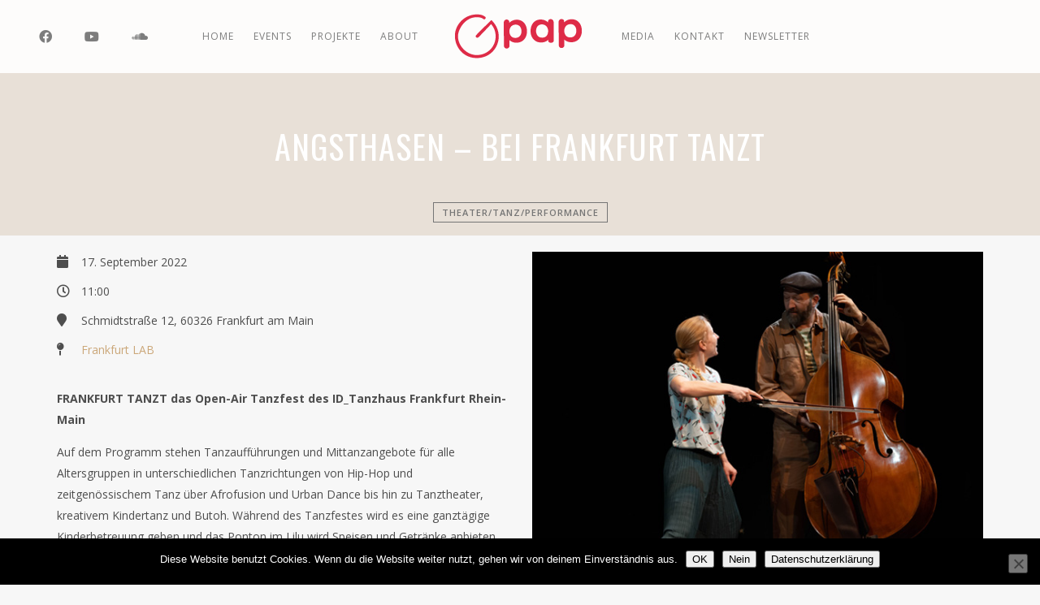

--- FILE ---
content_type: text/html; charset=UTF-8
request_url: https://gregorpraml.de/js_events/angsthasen-bei-frankfurt-tanzt/
body_size: 10975
content:
<!DOCTYPE html>
<html lang="de">
<head>
<meta charset="UTF-8" />
<meta name="viewport" content="width=device-width, initial-scale=1, maximum-scale=1">  
<meta property="og:image" content="https://gregorpraml.de/wp-content/uploads/2021/12/Angsthasen_1.jpg" />
<meta property="og:description" content="<p>FRANKFURT TANZT das Open-Air Tanzfest des ID_Tanzhaus Frankfurt Rhein-Main Auf dem Programm stehen Tanzaufführungen und Mittanzangebote für alle Altersgruppen in unterschiedlichen Tanzrichtungen von Hip-Hop und zeitgenössischem Tanz über Afrofusion und Urban Dance bis hin zu Tanztheater, kreativem Kindertanz und Butoh&#8230;.</p>
" />
<meta name='robots' content='index, follow, max-image-preview:large, max-snippet:-1, max-video-preview:-1' />
<style>img:is([sizes="auto" i], [sizes^="auto," i]) { contain-intrinsic-size: 3000px 1500px }</style>
<!-- This site is optimized with the Yoast SEO plugin v26.3 - https://yoast.com/wordpress/plugins/seo/ -->
<title>ANGSTHASEN - bei FRANKFURT TANZT - gregorpraml</title>
<link rel="canonical" href="https://gregorpraml.de/js_events/angsthasen-bei-frankfurt-tanzt/" />
<meta property="og:locale" content="de_DE" />
<meta property="og:type" content="article" />
<meta property="og:title" content="ANGSTHASEN - bei FRANKFURT TANZT - gregorpraml" />
<meta property="og:description" content="FRANKFURT TANZT das Open-Air Tanzfest des ID_Tanzhaus Frankfurt Rhein-Main Auf dem Programm stehen Tanzaufführungen und Mittanzangebote für alle Altersgruppen in unterschiedlichen Tanzrichtungen von Hip-Hop und zeitgenössischem Tanz über Afrofusion und Urban Dance bis hin zu Tanztheater, kreativem Kindertanz und Butoh...." />
<meta property="og:url" content="https://gregorpraml.de/js_events/angsthasen-bei-frankfurt-tanzt/" />
<meta property="og:site_name" content="gregorpraml" />
<meta property="article:modified_time" content="2022-09-15T12:20:11+00:00" />
<meta property="og:image" content="https://gregorpraml.de/wp-content/uploads/2021/12/Angsthasen_1.jpg" />
<meta property="og:image:width" content="600" />
<meta property="og:image:height" content="400" />
<meta property="og:image:type" content="image/jpeg" />
<meta name="twitter:card" content="summary_large_image" />
<meta name="twitter:label1" content="Geschätzte Lesezeit" />
<meta name="twitter:data1" content="2 Minuten" />
<script type="application/ld+json" class="yoast-schema-graph">{"@context":"https://schema.org","@graph":[{"@type":"WebPage","@id":"https://gregorpraml.de/js_events/angsthasen-bei-frankfurt-tanzt/","url":"https://gregorpraml.de/js_events/angsthasen-bei-frankfurt-tanzt/","name":"ANGSTHASEN - bei FRANKFURT TANZT - gregorpraml","isPartOf":{"@id":"https://gregorpraml.de/#website"},"primaryImageOfPage":{"@id":"https://gregorpraml.de/js_events/angsthasen-bei-frankfurt-tanzt/#primaryimage"},"image":{"@id":"https://gregorpraml.de/js_events/angsthasen-bei-frankfurt-tanzt/#primaryimage"},"thumbnailUrl":"https://gregorpraml.de/wp-content/uploads/2021/12/Angsthasen_1.jpg","datePublished":"2022-09-08T13:46:15+00:00","dateModified":"2022-09-15T12:20:11+00:00","breadcrumb":{"@id":"https://gregorpraml.de/js_events/angsthasen-bei-frankfurt-tanzt/#breadcrumb"},"inLanguage":"de","potentialAction":[{"@type":"ReadAction","target":["https://gregorpraml.de/js_events/angsthasen-bei-frankfurt-tanzt/"]}]},{"@type":"ImageObject","inLanguage":"de","@id":"https://gregorpraml.de/js_events/angsthasen-bei-frankfurt-tanzt/#primaryimage","url":"https://gregorpraml.de/wp-content/uploads/2021/12/Angsthasen_1.jpg","contentUrl":"https://gregorpraml.de/wp-content/uploads/2021/12/Angsthasen_1.jpg","width":600,"height":400},{"@type":"BreadcrumbList","@id":"https://gregorpraml.de/js_events/angsthasen-bei-frankfurt-tanzt/#breadcrumb","itemListElement":[{"@type":"ListItem","position":1,"name":"Startseite","item":"https://gregorpraml.de/"},{"@type":"ListItem","position":2,"name":"ANGSTHASEN &#8211; bei FRANKFURT TANZT"}]},{"@type":"WebSite","@id":"https://gregorpraml.de/#website","url":"https://gregorpraml.de/","name":"gregorpraml","description":"Kontrabassist, Komponist und Musikredakteur","potentialAction":[{"@type":"SearchAction","target":{"@type":"EntryPoint","urlTemplate":"https://gregorpraml.de/?s={search_term_string}"},"query-input":{"@type":"PropertyValueSpecification","valueRequired":true,"valueName":"search_term_string"}}],"inLanguage":"de"}]}</script>
<!-- / Yoast SEO plugin. -->
<link rel="alternate" type="application/rss+xml" title="gregorpraml &raquo; Feed" href="https://gregorpraml.de/feed/" />
<link rel="alternate" type="application/rss+xml" title="gregorpraml &raquo; Kommentar-Feed" href="https://gregorpraml.de/comments/feed/" />
<!-- <link rel='stylesheet' id='dashicons-css' href='https://gregorpraml.de/wp-includes/css/dashicons.min.css?ver=6.8.3' type='text/css' media='all' /> -->
<!-- <link rel='stylesheet' id='thickbox-css' href='https://gregorpraml.de/wp-includes/js/thickbox/thickbox.css?ver=6.8.3' type='text/css' media='all' /> -->
<!-- <link rel='stylesheet' id='wp-block-library-css' href='https://gregorpraml.de/wp-includes/css/dist/block-library/style.min.css?ver=6.8.3' type='text/css' media='all' /> -->
<link rel="stylesheet" type="text/css" href="//gregorpraml.de/wp-content/cache/wpfc-minified/kne65k5w/3xzi4.css" media="all"/>
<style id='classic-theme-styles-inline-css' type='text/css'>
/*! This file is auto-generated */
.wp-block-button__link{color:#fff;background-color:#32373c;border-radius:9999px;box-shadow:none;text-decoration:none;padding:calc(.667em + 2px) calc(1.333em + 2px);font-size:1.125em}.wp-block-file__button{background:#32373c;color:#fff;text-decoration:none}
</style>
<style id='global-styles-inline-css' type='text/css'>
:root{--wp--preset--aspect-ratio--square: 1;--wp--preset--aspect-ratio--4-3: 4/3;--wp--preset--aspect-ratio--3-4: 3/4;--wp--preset--aspect-ratio--3-2: 3/2;--wp--preset--aspect-ratio--2-3: 2/3;--wp--preset--aspect-ratio--16-9: 16/9;--wp--preset--aspect-ratio--9-16: 9/16;--wp--preset--color--black: #000000;--wp--preset--color--cyan-bluish-gray: #abb8c3;--wp--preset--color--white: #ffffff;--wp--preset--color--pale-pink: #f78da7;--wp--preset--color--vivid-red: #cf2e2e;--wp--preset--color--luminous-vivid-orange: #ff6900;--wp--preset--color--luminous-vivid-amber: #fcb900;--wp--preset--color--light-green-cyan: #7bdcb5;--wp--preset--color--vivid-green-cyan: #00d084;--wp--preset--color--pale-cyan-blue: #8ed1fc;--wp--preset--color--vivid-cyan-blue: #0693e3;--wp--preset--color--vivid-purple: #9b51e0;--wp--preset--gradient--vivid-cyan-blue-to-vivid-purple: linear-gradient(135deg,rgba(6,147,227,1) 0%,rgb(155,81,224) 100%);--wp--preset--gradient--light-green-cyan-to-vivid-green-cyan: linear-gradient(135deg,rgb(122,220,180) 0%,rgb(0,208,130) 100%);--wp--preset--gradient--luminous-vivid-amber-to-luminous-vivid-orange: linear-gradient(135deg,rgba(252,185,0,1) 0%,rgba(255,105,0,1) 100%);--wp--preset--gradient--luminous-vivid-orange-to-vivid-red: linear-gradient(135deg,rgba(255,105,0,1) 0%,rgb(207,46,46) 100%);--wp--preset--gradient--very-light-gray-to-cyan-bluish-gray: linear-gradient(135deg,rgb(238,238,238) 0%,rgb(169,184,195) 100%);--wp--preset--gradient--cool-to-warm-spectrum: linear-gradient(135deg,rgb(74,234,220) 0%,rgb(151,120,209) 20%,rgb(207,42,186) 40%,rgb(238,44,130) 60%,rgb(251,105,98) 80%,rgb(254,248,76) 100%);--wp--preset--gradient--blush-light-purple: linear-gradient(135deg,rgb(255,206,236) 0%,rgb(152,150,240) 100%);--wp--preset--gradient--blush-bordeaux: linear-gradient(135deg,rgb(254,205,165) 0%,rgb(254,45,45) 50%,rgb(107,0,62) 100%);--wp--preset--gradient--luminous-dusk: linear-gradient(135deg,rgb(255,203,112) 0%,rgb(199,81,192) 50%,rgb(65,88,208) 100%);--wp--preset--gradient--pale-ocean: linear-gradient(135deg,rgb(255,245,203) 0%,rgb(182,227,212) 50%,rgb(51,167,181) 100%);--wp--preset--gradient--electric-grass: linear-gradient(135deg,rgb(202,248,128) 0%,rgb(113,206,126) 100%);--wp--preset--gradient--midnight: linear-gradient(135deg,rgb(2,3,129) 0%,rgb(40,116,252) 100%);--wp--preset--font-size--small: 13px;--wp--preset--font-size--medium: 20px;--wp--preset--font-size--large: 36px;--wp--preset--font-size--x-large: 42px;--wp--preset--spacing--20: 0.44rem;--wp--preset--spacing--30: 0.67rem;--wp--preset--spacing--40: 1rem;--wp--preset--spacing--50: 1.5rem;--wp--preset--spacing--60: 2.25rem;--wp--preset--spacing--70: 3.38rem;--wp--preset--spacing--80: 5.06rem;--wp--preset--shadow--natural: 6px 6px 9px rgba(0, 0, 0, 0.2);--wp--preset--shadow--deep: 12px 12px 50px rgba(0, 0, 0, 0.4);--wp--preset--shadow--sharp: 6px 6px 0px rgba(0, 0, 0, 0.2);--wp--preset--shadow--outlined: 6px 6px 0px -3px rgba(255, 255, 255, 1), 6px 6px rgba(0, 0, 0, 1);--wp--preset--shadow--crisp: 6px 6px 0px rgba(0, 0, 0, 1);}:where(.is-layout-flex){gap: 0.5em;}:where(.is-layout-grid){gap: 0.5em;}body .is-layout-flex{display: flex;}.is-layout-flex{flex-wrap: wrap;align-items: center;}.is-layout-flex > :is(*, div){margin: 0;}body .is-layout-grid{display: grid;}.is-layout-grid > :is(*, div){margin: 0;}:where(.wp-block-columns.is-layout-flex){gap: 2em;}:where(.wp-block-columns.is-layout-grid){gap: 2em;}:where(.wp-block-post-template.is-layout-flex){gap: 1.25em;}:where(.wp-block-post-template.is-layout-grid){gap: 1.25em;}.has-black-color{color: var(--wp--preset--color--black) !important;}.has-cyan-bluish-gray-color{color: var(--wp--preset--color--cyan-bluish-gray) !important;}.has-white-color{color: var(--wp--preset--color--white) !important;}.has-pale-pink-color{color: var(--wp--preset--color--pale-pink) !important;}.has-vivid-red-color{color: var(--wp--preset--color--vivid-red) !important;}.has-luminous-vivid-orange-color{color: var(--wp--preset--color--luminous-vivid-orange) !important;}.has-luminous-vivid-amber-color{color: var(--wp--preset--color--luminous-vivid-amber) !important;}.has-light-green-cyan-color{color: var(--wp--preset--color--light-green-cyan) !important;}.has-vivid-green-cyan-color{color: var(--wp--preset--color--vivid-green-cyan) !important;}.has-pale-cyan-blue-color{color: var(--wp--preset--color--pale-cyan-blue) !important;}.has-vivid-cyan-blue-color{color: var(--wp--preset--color--vivid-cyan-blue) !important;}.has-vivid-purple-color{color: var(--wp--preset--color--vivid-purple) !important;}.has-black-background-color{background-color: var(--wp--preset--color--black) !important;}.has-cyan-bluish-gray-background-color{background-color: var(--wp--preset--color--cyan-bluish-gray) !important;}.has-white-background-color{background-color: var(--wp--preset--color--white) !important;}.has-pale-pink-background-color{background-color: var(--wp--preset--color--pale-pink) !important;}.has-vivid-red-background-color{background-color: var(--wp--preset--color--vivid-red) !important;}.has-luminous-vivid-orange-background-color{background-color: var(--wp--preset--color--luminous-vivid-orange) !important;}.has-luminous-vivid-amber-background-color{background-color: var(--wp--preset--color--luminous-vivid-amber) !important;}.has-light-green-cyan-background-color{background-color: var(--wp--preset--color--light-green-cyan) !important;}.has-vivid-green-cyan-background-color{background-color: var(--wp--preset--color--vivid-green-cyan) !important;}.has-pale-cyan-blue-background-color{background-color: var(--wp--preset--color--pale-cyan-blue) !important;}.has-vivid-cyan-blue-background-color{background-color: var(--wp--preset--color--vivid-cyan-blue) !important;}.has-vivid-purple-background-color{background-color: var(--wp--preset--color--vivid-purple) !important;}.has-black-border-color{border-color: var(--wp--preset--color--black) !important;}.has-cyan-bluish-gray-border-color{border-color: var(--wp--preset--color--cyan-bluish-gray) !important;}.has-white-border-color{border-color: var(--wp--preset--color--white) !important;}.has-pale-pink-border-color{border-color: var(--wp--preset--color--pale-pink) !important;}.has-vivid-red-border-color{border-color: var(--wp--preset--color--vivid-red) !important;}.has-luminous-vivid-orange-border-color{border-color: var(--wp--preset--color--luminous-vivid-orange) !important;}.has-luminous-vivid-amber-border-color{border-color: var(--wp--preset--color--luminous-vivid-amber) !important;}.has-light-green-cyan-border-color{border-color: var(--wp--preset--color--light-green-cyan) !important;}.has-vivid-green-cyan-border-color{border-color: var(--wp--preset--color--vivid-green-cyan) !important;}.has-pale-cyan-blue-border-color{border-color: var(--wp--preset--color--pale-cyan-blue) !important;}.has-vivid-cyan-blue-border-color{border-color: var(--wp--preset--color--vivid-cyan-blue) !important;}.has-vivid-purple-border-color{border-color: var(--wp--preset--color--vivid-purple) !important;}.has-vivid-cyan-blue-to-vivid-purple-gradient-background{background: var(--wp--preset--gradient--vivid-cyan-blue-to-vivid-purple) !important;}.has-light-green-cyan-to-vivid-green-cyan-gradient-background{background: var(--wp--preset--gradient--light-green-cyan-to-vivid-green-cyan) !important;}.has-luminous-vivid-amber-to-luminous-vivid-orange-gradient-background{background: var(--wp--preset--gradient--luminous-vivid-amber-to-luminous-vivid-orange) !important;}.has-luminous-vivid-orange-to-vivid-red-gradient-background{background: var(--wp--preset--gradient--luminous-vivid-orange-to-vivid-red) !important;}.has-very-light-gray-to-cyan-bluish-gray-gradient-background{background: var(--wp--preset--gradient--very-light-gray-to-cyan-bluish-gray) !important;}.has-cool-to-warm-spectrum-gradient-background{background: var(--wp--preset--gradient--cool-to-warm-spectrum) !important;}.has-blush-light-purple-gradient-background{background: var(--wp--preset--gradient--blush-light-purple) !important;}.has-blush-bordeaux-gradient-background{background: var(--wp--preset--gradient--blush-bordeaux) !important;}.has-luminous-dusk-gradient-background{background: var(--wp--preset--gradient--luminous-dusk) !important;}.has-pale-ocean-gradient-background{background: var(--wp--preset--gradient--pale-ocean) !important;}.has-electric-grass-gradient-background{background: var(--wp--preset--gradient--electric-grass) !important;}.has-midnight-gradient-background{background: var(--wp--preset--gradient--midnight) !important;}.has-small-font-size{font-size: var(--wp--preset--font-size--small) !important;}.has-medium-font-size{font-size: var(--wp--preset--font-size--medium) !important;}.has-large-font-size{font-size: var(--wp--preset--font-size--large) !important;}.has-x-large-font-size{font-size: var(--wp--preset--font-size--x-large) !important;}
:where(.wp-block-post-template.is-layout-flex){gap: 1.25em;}:where(.wp-block-post-template.is-layout-grid){gap: 1.25em;}
:where(.wp-block-columns.is-layout-flex){gap: 2em;}:where(.wp-block-columns.is-layout-grid){gap: 2em;}
:root :where(.wp-block-pullquote){font-size: 1.5em;line-height: 1.6;}
</style>
<!-- <link rel='stylesheet' id='cookie-notice-front-css' href='https://gregorpraml.de/wp-content/plugins/cookie-notice/css/front.min.css?ver=2.5.8' type='text/css' media='all' /> -->
<!-- <link rel='stylesheet' id='image-hover-effects-css-css' href='https://gregorpraml.de/wp-content/plugins/mega-addons-for-visual-composer/css/ihover.css?ver=6.8.3' type='text/css' media='all' /> -->
<!-- <link rel='stylesheet' id='style-css-css' href='https://gregorpraml.de/wp-content/plugins/mega-addons-for-visual-composer/css/style.css?ver=6.8.3' type='text/css' media='all' /> -->
<!-- <link rel='stylesheet' id='font-awesome-latest-css' href='https://gregorpraml.de/wp-content/plugins/mega-addons-for-visual-composer/css/font-awesome/css/all.css?ver=6.8.3' type='text/css' media='all' /> -->
<!-- <link rel='stylesheet' id='style-css' href='https://gregorpraml.de/wp-content/themes/lucille/style.css?ver=2.1.4' type='text/css' media='all' /> -->
<!-- <link rel='stylesheet' id='default_fonts-css' href='https://gregorpraml.de/wp-content/themes/lucille/core/css/fonts/default_fonts.css?ver=6.8.3' type='text/css' media='all' /> -->
<!-- <link rel='stylesheet' id='jamsession-opensans-oswald-css' href='https://gregorpraml.de/wp-content/uploads/fonts/3e73ce60d62023a5731f73406c8394e6/font.css?v=1704483510' type='text/css' media='all' /> -->
<!-- <link rel='stylesheet' id='color_scheme_css-css' href='https://gregorpraml.de/wp-content/themes/lucille/core/css/black_on_white.css?ver=6.8.3' type='text/css' media='all' /> -->
<!-- <link rel='stylesheet' id='lightbox-css' href='https://gregorpraml.de/wp-content/themes/lucille/assets/lightbox2/css/lightbox.css?ver=6.8.3' type='text/css' media='all' /> -->
<!-- <link rel='stylesheet' id='font_awesome-css' href='https://gregorpraml.de/wp-content/themes/lucille/assets/font-awesome-5.15.1/css/font-awesome.min.css?ver=6.8.3' type='text/css' media='all' /> -->
<!-- <link rel='stylesheet' id='linearicons-css' href='https://gregorpraml.de/wp-content/themes/lucille/assets/linearicons/style.css?ver=6.8.3' type='text/css' media='all' /> -->
<!-- <link rel='stylesheet' id='justified-gallery-css' href='https://gregorpraml.de/wp-content/themes/lucille/assets/justifiedGallery/css/justifiedGallery.min.css?ver=6.8.3' type='text/css' media='all' /> -->
<!-- <link rel='stylesheet' id='unslider-css' href='https://gregorpraml.de/wp-content/themes/lucille/assets/unslider/unslider.css?ver=6.8.3' type='text/css' media='all' /> -->
<link rel="stylesheet" type="text/css" href="//gregorpraml.de/wp-content/cache/wpfc-minified/11th4xcy/2f4gx.css" media="all"/>
<script src='//gregorpraml.de/wp-content/cache/wpfc-minified/2dgx19g5/2f4gu.js' type="text/javascript"></script>
<!-- <script type="text/javascript" src="https://gregorpraml.de/wp-includes/js/jquery/jquery.min.js?ver=3.7.1" id="jquery-core-js"></script> -->
<!-- <script type="text/javascript" src="https://gregorpraml.de/wp-includes/js/jquery/jquery-migrate.min.js?ver=3.4.1" id="jquery-migrate-js"></script> -->
<script type="text/javascript" id="cookie-notice-front-js-before">
/* <![CDATA[ */
var cnArgs = {"ajaxUrl":"https:\/\/gregorpraml.de\/wp-admin\/admin-ajax.php","nonce":"2f53f1bc85","hideEffect":"fade","position":"bottom","onScroll":false,"onScrollOffset":100,"onClick":false,"cookieName":"cookie_notice_accepted","cookieTime":2592000,"cookieTimeRejected":2592000,"globalCookie":false,"redirection":false,"cache":false,"revokeCookies":false,"revokeCookiesOpt":"automatic"};
/* ]]> */
</script>
<script src='//gregorpraml.de/wp-content/cache/wpfc-minified/fh4geua4/2f4gu.js' type="text/javascript"></script>
<!-- <script type="text/javascript" src="https://gregorpraml.de/wp-content/plugins/cookie-notice/js/front.min.js?ver=2.5.8" id="cookie-notice-front-js"></script> -->
<!-- <script type="text/javascript" src="https://gregorpraml.de/wp-content/plugins/revslider/public/assets/js/rbtools.min.js?ver=6.6.5" async id="tp-tools-js"></script> -->
<!-- <script type="text/javascript" src="https://gregorpraml.de/wp-content/plugins/revslider/public/assets/js/rs6.min.js?ver=6.6.5" async id="revmin-js"></script> -->
<link rel="https://api.w.org/" href="https://gregorpraml.de/wp-json/" /><link rel="EditURI" type="application/rsd+xml" title="RSD" href="https://gregorpraml.de/xmlrpc.php?rsd" />
<meta name="generator" content="WordPress 6.8.3" />
<link rel='shortlink' href='https://gregorpraml.de/?p=3143' />
<link rel="alternate" title="oEmbed (JSON)" type="application/json+oembed" href="https://gregorpraml.de/wp-json/oembed/1.0/embed?url=https%3A%2F%2Fgregorpraml.de%2Fjs_events%2Fangsthasen-bei-frankfurt-tanzt%2F" />
<link rel="alternate" title="oEmbed (XML)" type="text/xml+oembed" href="https://gregorpraml.de/wp-json/oembed/1.0/embed?url=https%3A%2F%2Fgregorpraml.de%2Fjs_events%2Fangsthasen-bei-frankfurt-tanzt%2F&#038;format=xml" />
<!--Customizer CSS-->
<style type="text/css">
a:hover, .vibrant_hover:hover, .vibrant_hover a:hover, .lc_vibrant_color, .vibrant_color, .black_on_white .lc_vibrant_color,  #recentcomments a:hover, .tagcloud a:hover, .widget_meta a:hover, .widget_pages a:hover, .widget_categories a:hover, .widget_recent_entries a:hover, .widget_archive a:hover, .lc_copy_area a:hover, .lc_swp_content a:hover, .lc_sharing_icons a:hover, .lc_post_meta a:hover, .post_item:hover > .post_item_details a h2, .lc_blog_masonry_brick.has_thumbnail .lc_post_meta a:hover, .post_item.no_thumbnail .lc_post_meta a:hover, .post_item:hover > a h2, .lucille_cf_error, .woocommerce ul.products li.product .price, .woocommerce div.product p.price, .woocommerce div.product span.price, .woocommerce-message:before, .woocommerce a.remove, .woocommerce-info:before, .woocommerce form .form-row .required, .woocommerce form .form-row.woocommerce-invalid label, a.about_paypal, .single_video_item:hover h3, .goto_next_section, .swp_single_artist:hover .artist_name, .single_artist_item .artist_title:hover, .woocommerce-MyAccount-navigation-link.is-active a  { color: #bfb7a4; }.lc_swp_vibrant_bgc, .cart-contents-count, #recentcomments li:before, .lc_button:hover, .woocommerce a.button:hover,  #commentform input#submit:hover,.single_track .mejs-controls .mejs-time-rail .mejs-time-current, .lc_blog_masonry_brick:hover > .post_item_details .lc_button, .woocommerce span.onsale, .woocommerce ul.products li.product:hover > a.button, .woocommerce #respond input#submit:hover, .woocommerce input.button:hover, input.button:hover, .woocommerce a.button.alt:hover, .woocommerce a.remove:hover, .woocommerce input.button.alt, .woocommerce input.button.alt:hover, .unslider-nav ol li.unslider-active, input[type="submit"]:hover, .woocommerce button.button.alt, .woocommerce button.button, .swp_events_subscribe a:hover { background-color: #bfb7a4; }.lc_button:hover, input[type="submit"]:hover, .woocommerce a.button:hover, .lc_blog_masonry_brick:hover > .post_item_details .lc_button, .woocommerce ul.products li.product:hover > a.button, .woocommerce button.button.alt:hover, .woocommerce #respond input#submit:hover, input.button:hover, .woocommerce input.button:hover,  .woocommerce .shop_table_responsive input.button, .white_on_black .woocommerce a.button.alt:hover, .woocommerce-info, .woocommerce form .form-row.woocommerce-invalid input.input-text, .unslider-nav ol li.unslider-active, input.lucille_cf_input:focus, textarea.lucille_cf_input:focus, .woocommerce button.button.alt, .woocommerce button.button, .woocommerce form .form-row input.input-text:focus, .woocommerce form .form-row textarea:focus, .wpcf7-form-control-wrap input:focus, .wpcf7-form-control-wrap textarea:focus, .swp_events_subscribe a, .woocommerce form.login input.woocommerce-Input--text:focus { border-color: #bfb7a4 !important; } #lc_page_header { background-color: rgba(255,255,255,0.9); } header.sticky_enabled .header_inner{ background-color: #f7f7f7; } .header_inner.lc_mobile_menu, .mobile_navigation_container { background-color: #ffffff; }.mobile_navigation ul li { border-bottom-color: rgba(51, 51, 51, 1);}  li.menu-item a, #logo a, .classic_header_icon, .classic_header_icon a,  .classic_header_icon:hover, .classic_header_icon a:hover{ color: #000000; } li.menu-item a:hover { color: #f5034a; }ul.sub-menu li.menu-item a  { color: #0c0c0c; }.creative_menu ul.sub-menu li.menu-item-has-children::before { border-left-color: #0c0c0c; } ul.sub-menu li.menu-item a:hover { color: #f5034a; }.creative_menu ul.sub-menu li.menu-item-has-children:hover::before { border-left-color: #f5034a; }li.current-menu-item a, li.current-menu-parent a, li.current-menu-ancestor a{ color: #f5034a; } ul.sub-menu li { background-color: #ffffff; }.nav_creative_container { background-color: rgba(255,255,255,0.9); }.creative_header_icon, .creative_header_icon a, .creative_header_icon a.cart-contents:hover { color: #0c0c0c; }.creative_header_icon.lc_social_icon:hover, .creative_header_icon.lc_social_icon a:hover { color: #bfb7a4; }.hmb_line { background-color: #0c0c0c; }.post_item.lc_blog_masonry_brick.no_thumbnail, .gallery_brick_overlay { background-color: #8e8e8e; }
</style>
<meta name="generator" content="Powered by WPBakery Page Builder - drag and drop page builder for WordPress."/>
<style type="text/css">  
body, .woocommerce .woocommerce-ordering select option, table.variations select { background-color: #f7f7f7; }  
</style>  
<meta name="generator" content="Powered by Slider Revolution 6.6.5 - responsive, Mobile-Friendly Slider Plugin for WordPress with comfortable drag and drop interface." />
<script>function setREVStartSize(e){
//window.requestAnimationFrame(function() {
window.RSIW = window.RSIW===undefined ? window.innerWidth : window.RSIW;
window.RSIH = window.RSIH===undefined ? window.innerHeight : window.RSIH;
try {
var pw = document.getElementById(e.c).parentNode.offsetWidth,
newh;
pw = pw===0 || isNaN(pw) || (e.l=="fullwidth" || e.layout=="fullwidth") ? window.RSIW : pw;
e.tabw = e.tabw===undefined ? 0 : parseInt(e.tabw);
e.thumbw = e.thumbw===undefined ? 0 : parseInt(e.thumbw);
e.tabh = e.tabh===undefined ? 0 : parseInt(e.tabh);
e.thumbh = e.thumbh===undefined ? 0 : parseInt(e.thumbh);
e.tabhide = e.tabhide===undefined ? 0 : parseInt(e.tabhide);
e.thumbhide = e.thumbhide===undefined ? 0 : parseInt(e.thumbhide);
e.mh = e.mh===undefined || e.mh=="" || e.mh==="auto" ? 0 : parseInt(e.mh,0);
if(e.layout==="fullscreen" || e.l==="fullscreen")
newh = Math.max(e.mh,window.RSIH);
else{
e.gw = Array.isArray(e.gw) ? e.gw : [e.gw];
for (var i in e.rl) if (e.gw[i]===undefined || e.gw[i]===0) e.gw[i] = e.gw[i-1];
e.gh = e.el===undefined || e.el==="" || (Array.isArray(e.el) && e.el.length==0)? e.gh : e.el;
e.gh = Array.isArray(e.gh) ? e.gh : [e.gh];
for (var i in e.rl) if (e.gh[i]===undefined || e.gh[i]===0) e.gh[i] = e.gh[i-1];
var nl = new Array(e.rl.length),
ix = 0,
sl;
e.tabw = e.tabhide>=pw ? 0 : e.tabw;
e.thumbw = e.thumbhide>=pw ? 0 : e.thumbw;
e.tabh = e.tabhide>=pw ? 0 : e.tabh;
e.thumbh = e.thumbhide>=pw ? 0 : e.thumbh;
for (var i in e.rl) nl[i] = e.rl[i]<window.RSIW ? 0 : e.rl[i];
sl = nl[0];
for (var i in nl) if (sl>nl[i] && nl[i]>0) { sl = nl[i]; ix=i;}
var m = pw>(e.gw[ix]+e.tabw+e.thumbw) ? 1 : (pw-(e.tabw+e.thumbw)) / (e.gw[ix]);
newh =  (e.gh[ix] * m) + (e.tabh + e.thumbh);
}
var el = document.getElementById(e.c);
if (el!==null && el) el.style.height = newh+"px";
el = document.getElementById(e.c+"_wrapper");
if (el!==null && el) {
el.style.height = newh+"px";
el.style.display = "block";
}
} catch(e){
console.log("Failure at Presize of Slider:" + e)
}
//});
};</script>
<style type="text/css" id="wp-custom-css">
.vc_column_container > .vc_column-inner {
box-sizing: border-box;
padding-left: 15px;
padding-right: 15px;
width: 100%;
background-color: #ffffff;
}
.vc_column_container > .vc_column-inner {
box-sizing: border-box;
padding-left: 15px;
padding-right: 15px;
width: 100%;
background-color: #f7f7f7;
}
li.menu-item a:hover {
color: #f5034a;
}
li.menu-item a, #logo a, .classic_header_icon, .classic_header_icon a, .classic_header_icon:hover, .classic_header_icon a:hover {
color: #7d7d7d;
}
a, p a {
cursor: pointer;
color: #cba779;
}
a:hover, .vibrant_hover:hover, .vibrant_hover a:hover, .lc_vibrant_color, .black_on_white .lc_vibrant_color, #recentcomments a:hover, .tagcloud a:hover, .widget_meta a:hover, .widget_pages a:hover, .widget_categories a:hover, .widget_recent_entries a:hover, .widget_archive a:hover, .lc_copy_area a:hover, .lc_swp_content a:hover, .lc_sharing_icons a:hover, .lc_post_meta a:hover, .post_item:hover > .post_item_details a h2, .lc_blog_masonry_brick.has_thumbnail .lc_post_meta a:hover, .post_item.no_thumbnail .lc_post_meta a:hover, .post_item:hover > a h2, .lucille_cf_error, .woocommerce ul.products li.product .price, .woocommerce div.product p.price, .woocommerce div.product span.price, .woocommerce-message::before, .woocommerce a.remove, .woocommerce-info::before, .woocommerce form .form-row .required, .woocommerce form .form-row.woocommerce-invalid label, a.about_paypal, .single_video_item:hover h3, .goto_next_section, .swp_single_artist:hover .artist_name, .single_artist_item .artist_title:hover, .woocommerce-MyAccount-navigation-link.is-active a {
color: #000000;
}
.heading_area_title.title_transparent_color.no_subtitle h1, .heading_area_title.no_subtitle h1 {
font-size: 40px;
line-height: 60px;
text-transform: uppercase;
letter-spacing: 1px;
font-weight: 400;
color: #fff;
}
#heading_area {
position: relative;
margin: 0;
padding: 0;
overflow: hidden;
background-color: #e8e0d7;
}
.heading_content_container.no_subtitle {
padding-top: 0px;
padding-bottom: 0px;
}
#respond h3 {
text-transform: uppercase;
font-weight: 300;
font-size: 18px;
display: none;
}
.comment-form-comment {
width: 100%;
display: none;
clear: both;
}
#commentform textarea, input#author, input#email, input#url {
background-color: transparent;
border-color: #2b2b2b;
padding: 10px;
border-style: solid;
max-width: 100%;
display: none;
}
input[type="submit"] {
cursor: pointer;
text-transform: none;
letter-spacing: 1px;
font-size: 14px;
background: #000;
color: #fff;
}
h4.section_subtitle {
margin: 0 auto;
font-size: 20px;
line-height: 24px;
letter-spacing: 8px;
text-indent: 8px;
padding: 5px 0;
}
.lc_button, .elementor-button.lc_button, .woocommerce a.button, .woocommerce button.button.alt, .woocommerce #respond input#submit, input.button, .woocommerce input.button, .woocommerce a.button.alt, .woocommerce input.button.alt, .woocommerce button.button, .woocommerce button.button:disabled, .woocommerce button.button:disabled[disabled] {
font-size: 13px;
text-transform: uppercase;
line-height: 34px;
letter-spacing: 1px;
cursor: pointer;
font-weight: 400;
}
.heading_content_container.no_subtitle.has_cpt_tax {
padding-top: 150px;
padding-bottom: 80px;
}
.vc_row, .single_event_list a, .single_event_list a:hover, .vc_row .single_event_list a, .woocommerce ul.products li.product .price del, .woocommerce div.product p.price del, .woocommerce div.product span.price del, .woocommerce-ordering select, .woocommerce .woocommerce-ordering select option, table.variations select, h4.section_subtitle, .woocommerce div.product .woocommerce-tabs ul.tabs li.active a {
color: #7a9095;
}
h2.section_title {
font-size: 30px;
line-height: 40px;
font-weight: 700;
letter-spacing: 4px;
}
.lc_event_entry .lc_button {
margin-right: 2px;
border-color: #e3ddcf;
}		</style>
<noscript><style> .wpb_animate_when_almost_visible { opacity: 1; }</style></noscript>
</head>
<body  class="wp-singular js_events-template-default single single-js_events postid-3143 custom-background wp-theme-lucille cookies-not-set wpb-js-composer js-comp-ver-6.10.0 vc_responsive">
<div id="lc_swp_wrapper">
<header id="lc_page_header" class="lc_sticky_menu" data-menubg="" data-menucol="">
<div class="header_inner centered_menu lc_wide_menu lc_swp_full">
<div class="centered_content">
<div class="classic_header_icons social_icons centered_menu">
<div class="classic_header_icon lc_social_icon centered_menu">
<a href="https://www.facebook.com/gregor.praml" target="_blank">
<i class="fab fa-facebook"></i>
</a>
</div>
<div class="classic_header_icon lc_social_icon centered_menu">
<a href="https://www.youtube.com/channel/UCgZf0kmVhWO1ueS5GXVuBsw" target="_blank">
<i class="fab fa-youtube"></i>
</a>
</div>
<div class="classic_header_icon lc_social_icon centered_menu">
<a href="https://soundcloud.com/gregorpraml" target="_blank">
<i class="fab fa-soundcloud"></i>
</a>
</div>
</div>
<div id="logo" class="centered_menu">
<a href="https://gregorpraml.de" class="global_logo">
<img src="https://gregorpraml.de/wp-content/uploads/2018/11/logo_desktop.png" alt="gregorpraml">
</a>
</div>
<nav class="centered_menu classic_menu"><ul id="menu-main-menu" class="menu"><li id="menu-item-3186" class="menu-item menu-item-type-post_type menu-item-object-page menu-item-home menu-item-3186"><a href="https://gregorpraml.de/">Home</a></li>
<li id="menu-item-2307" class="menu-item menu-item-type-post_type menu-item-object-page menu-item-2307"><a href="https://gregorpraml.de/all-events/">EVENTS</a></li>
<li id="menu-item-2297" class="menu-item menu-item-type-custom menu-item-object-custom menu-item-has-children menu-item-2297"><a href="#">PROJEKTE</a>
<ul class="sub-menu">
<li id="menu-item-2371" class="menu-item menu-item-type-post_type menu-item-object-page menu-item-2371"><a href="https://gregorpraml.de/the-lokal-listener-gregor-praml-trifft/">The LOKAL Listener – Gregor Praml trifft</a></li>
<li id="menu-item-2923" class="menu-item menu-item-type-post_type menu-item-object-page menu-item-2923"><a href="https://gregorpraml.de/konzertlesung-in-auschwitz-gab-es-keine-voegel/">KonzertLesung: „In Auschwitz gab es keine Vögel“</a></li>
<li id="menu-item-2370" class="menu-item menu-item-type-post_type menu-item-object-page menu-item-2370"><a href="https://gregorpraml.de/theaterproduktionen/">Theaterproduktionen</a></li>
<li id="menu-item-2369" class="menu-item menu-item-type-post_type menu-item-object-page menu-item-2369"><a href="https://gregorpraml.de/bass-en-solo/">Bass en Solo – Seasonal Prologues</a></li>
<li id="menu-item-2729" class="menu-item menu-item-type-post_type menu-item-object-page menu-item-2729"><a href="https://gregorpraml.de/diskographie/">Diskographie</a></li>
</ul>
</li>
<li id="menu-item-2381" class="menu-item menu-item-type-post_type menu-item-object-page menu-item-2381"><a href="https://gregorpraml.de/about/">ABOUT</a></li>
<li id="menu-item-2636" class="menu-item menu-item-type-custom menu-item-object-custom menu-item-has-children menu-item-2636"><a href="#">MEDIA</a>
<ul class="sub-menu">
<li id="menu-item-2686" class="menu-item menu-item-type-post_type menu-item-object-page menu-item-2686"><a href="https://gregorpraml.de/videos/">Videos</a></li>
<li id="menu-item-2708" class="menu-item menu-item-type-post_type menu-item-object-page menu-item-2708"><a href="https://gregorpraml.de/audio/">Audio</a></li>
<li id="menu-item-2311" class="menu-item menu-item-type-post_type menu-item-object-page menu-item-2311"><a href="https://gregorpraml.de/gallery/">Fotos</a></li>
<li id="menu-item-2380" class="menu-item menu-item-type-post_type menu-item-object-page menu-item-2380"><a href="https://gregorpraml.de/presse/">Presse</a></li>
</ul>
</li>
<li id="menu-item-2661" class="menu-item menu-item-type-post_type menu-item-object-page menu-item-2661"><a href="https://gregorpraml.de/kontakt/">Kontakt</a></li>
<li id="menu-item-2848" class="menu-item menu-item-type-post_type menu-item-object-page menu-item-2848"><a href="https://gregorpraml.de/newsletter/">Newsletter</a></li>
</ul></nav>
<div class="classic_header_icons centered_menu">
</div>
</div>
</div>
<div class="header_inner lc_mobile_menu lc_swp_full">
<div id="mobile_logo" class="lc_logo_centered">
<a href="https://gregorpraml.de">
<img src="https://gregorpraml.de/wp-content/uploads/2018/11/logo_desktop.png" alt="gregorpraml">
</a>
</div>
<div class="creative_right">
<div class="hmb_menu hmb_mobile">
<div class="hmb_inner">
<span class="hmb_line hmb1 transition2 mobile_hmb_line"></span>
<span class="hmb_line hmb2 transition2 mobile_hmb_line"></span>
<span class="hmb_line hmb3 transition2 mobile_hmb_line"></span>
</div>
</div>
</div>
<div class="creative_left">
<div class="mobile_menu_icon creative_header_icon swp_show_mobile_socials">
<i class="fas fa-share-alt"></i>
</div>
<div class="social_profiles_mobile">
<div class="social_profiles_mobile_inner">
<div class="mobile_menu_icon creative_header_icon lc_social_icon">
<a href="https://www.facebook.com/gregor.praml" target="_blank" class="mobile_menu_icon">
<i class="fab fa-facebook"></i>
</a>
</div>
<div class="mobile_menu_icon creative_header_icon lc_social_icon">
<a href="https://www.youtube.com/channel/UCgZf0kmVhWO1ueS5GXVuBsw" target="_blank" class="mobile_menu_icon">
<i class="fab fa-youtube"></i>
</a>
</div>
<div class="mobile_menu_icon creative_header_icon lc_social_icon">
<a href="https://soundcloud.com/gregorpraml" target="_blank" class="mobile_menu_icon">
<i class="fab fa-soundcloud"></i>
</a>
</div>
</div>
</div>
</div>
</div>
<div class="mobile_navigation_container lc_swp_full transition3">
<nav class="mobile_navigation"><ul id="menu-main-menu-1" class="menu"><li class="menu-item menu-item-type-post_type menu-item-object-page menu-item-home menu-item-3186"><a href="https://gregorpraml.de/">Home</a></li>
<li class="menu-item menu-item-type-post_type menu-item-object-page menu-item-2307"><a href="https://gregorpraml.de/all-events/">EVENTS</a></li>
<li class="menu-item menu-item-type-custom menu-item-object-custom menu-item-has-children menu-item-2297"><a href="#">PROJEKTE</a>
<ul class="sub-menu">
<li class="menu-item menu-item-type-post_type menu-item-object-page menu-item-2371"><a href="https://gregorpraml.de/the-lokal-listener-gregor-praml-trifft/">The LOKAL Listener – Gregor Praml trifft</a></li>
<li class="menu-item menu-item-type-post_type menu-item-object-page menu-item-2923"><a href="https://gregorpraml.de/konzertlesung-in-auschwitz-gab-es-keine-voegel/">KonzertLesung: „In Auschwitz gab es keine Vögel“</a></li>
<li class="menu-item menu-item-type-post_type menu-item-object-page menu-item-2370"><a href="https://gregorpraml.de/theaterproduktionen/">Theaterproduktionen</a></li>
<li class="menu-item menu-item-type-post_type menu-item-object-page menu-item-2369"><a href="https://gregorpraml.de/bass-en-solo/">Bass en Solo – Seasonal Prologues</a></li>
<li class="menu-item menu-item-type-post_type menu-item-object-page menu-item-2729"><a href="https://gregorpraml.de/diskographie/">Diskographie</a></li>
</ul>
</li>
<li class="menu-item menu-item-type-post_type menu-item-object-page menu-item-2381"><a href="https://gregorpraml.de/about/">ABOUT</a></li>
<li class="menu-item menu-item-type-custom menu-item-object-custom menu-item-has-children menu-item-2636"><a href="#">MEDIA</a>
<ul class="sub-menu">
<li class="menu-item menu-item-type-post_type menu-item-object-page menu-item-2686"><a href="https://gregorpraml.de/videos/">Videos</a></li>
<li class="menu-item menu-item-type-post_type menu-item-object-page menu-item-2708"><a href="https://gregorpraml.de/audio/">Audio</a></li>
<li class="menu-item menu-item-type-post_type menu-item-object-page menu-item-2311"><a href="https://gregorpraml.de/gallery/">Fotos</a></li>
<li class="menu-item menu-item-type-post_type menu-item-object-page menu-item-2380"><a href="https://gregorpraml.de/presse/">Presse</a></li>
</ul>
</li>
<li class="menu-item menu-item-type-post_type menu-item-object-page menu-item-2661"><a href="https://gregorpraml.de/kontakt/">Kontakt</a></li>
<li class="menu-item menu-item-type-post_type menu-item-object-page menu-item-2848"><a href="https://gregorpraml.de/newsletter/">Newsletter</a></li>
</ul></nav></div>
</header>
<div id="heading_area" class=" default_cs no_subtitle">
<div class="heading_content_container lc_swp_boxed no_subtitle has_cpt_tax">
<div class="heading_titles_container">
<div class="heading_area_title title_full_color no_subtitle">
<h1 class="title_full_color"> ANGSTHASEN &#8211; bei FRANKFURT TANZT </h1>
</div>	
</div>
</div>
<div class="lc_post_meta lc_cpt_category cpt_post_meta lc_swp_full">
<span class="meta_entry lc_cpt_category">
<a href="https://gregorpraml.de/event_category/theater/" rel="tag">Theater/Tanz/Performance</a>				</span>
</div>
</div>
<div id="lc_swp_content" data-minheight="200" class="black_on_white">
<div class="lc_content_full lc_swp_boxed lc_basic_content_padding" itemscope itemtype="http://schema.org/Event">
<div class="event_left">
<div class="event_short_details" >
<div class="lc_event_entry">
<i class="fas fa-calendar" aria-hidden="true"></i>
<span itemprop="startDate" content="2022-09-17T11:00:00+00:00">
17. September 2022				</span>
</div>
<div class="lc_event_entry">
<i class="far fa-clock" aria-hidden="true"></i>
11:00			</div>
<div class="swp_location_schema" itemprop="location" itemscope itemtype="http://schema.org/Place">
<div class="lc_event_entry">
<i class="fas fa-map-marker" aria-hidden="true"></i>
<span itemprop="address" itemscope itemtype="http://schema.org/PostalAddress"> Schmidtstraße 12, 60326 Frankfurt am Main </span>
</div>
<div class="lc_event_entry">
<i class="fas fa-map-pin" aria-hidden="true"></i>
<a href="https://www.idtanzhausfrm.de/de/projekte/frankfurt-tanzt/" target="_blank">
<span itemprop="name">
Frankfurt LAB						</span>
</a>
</div>
</div>
<div class="lc_event_entry display_none" itemprop="name">
ANGSTHASEN &#8211; bei FRANKFURT TANZT			</div>
<a itemprop="url" href="https://gregorpraml.de/js_events/angsthasen-bei-frankfurt-tanzt/" class="display_none">Event</a>
<div itemprop="performer" itemscope itemtype="http://schema.org/MusicGroup" class="display_none">
<span itemprop="name">gregorpraml</span>
</div>			
</div>
<div class="small_content_padding">
<div class="swp_event_content" itemprop="description">
<p class="fontSizeX eventHeadline"><strong>FRANKFURT TANZT das Open-Air Tanzfest des ID_Tanzhaus Frankfurt Rhein-Main</strong></p>
<p>Auf dem Programm stehen Tanzaufführungen und Mittanzangebote für alle Altersgruppen in unterschiedlichen Tanzrichtungen von Hip-Hop und zeitgenössischem Tanz über Afrofusion und Urban Dance bis hin zu Tanztheater, kreativem Kindertanz und Butoh. Während des Tanzfestes wird es eine ganztägige Kinderbetreuung geben und das Ponton im Lilu wird Speisen und Getränke anbieten.</p>
<p>ACHTUNG: Wegen der schlechten Wettervorhersage ist die gesamte Veranstaltung ins Frankfurt LAB verlegt worden.</p>
<p>Live zu sehen:</p>
<p><strong>ANGSTHASEN</strong></p>
<p>Jedes Kind hat vor irgendetwas Angst. Wer kenn das nicht: Dunkelheit, Gewitter, Hunde, das Monster unter dem Bett oder Mama muss plötzlich gehen.</p>
<p>Die Tänzerin Katharina Wiedenhofer und der Musiker Gregor Praml mit seinem großen Kontrabass stellen sich ihren Ängsten und nähern sich ihnen ganz behutsam an. Gemeinsam mit den Kindern begeben sie sich auf die Suche nach dem, was Angst auslöst und wie man ihr gegenübertreten kann. Jeder Schritt auf das Unbekannte wird vorsichtig und langsam genommen, immer wieder versichert sich der eine bei dem andern, keiner bleibt alleine, sondern hat immer, wenn Gefahr zu drohen scheint, die/den andere dabei. Zusammen trauen sie sich etwas zu und begreifen die Angst als Chance zu wachsen, wenn man sich ihr stellt. Scheinbare unüberwindbare Situationen kehren sich in ihr Gegenteil: Aus dunkel wird hell, aus schwer leicht, aus Zittern stolzes Lachen, aus Flüstern laute Musik.</p>
<p><strong>Choreografie, Idee &amp; Konzept:</strong><i> Célestine Hennermann<br />
</i><strong>Tanz&amp; Choreografie: </strong><i><span class="TextRun  BCX4 SCXW71983366" lang="DE-DE" xml:lang="DE-DE" data-contrast="none"><span class="NormalTextRun  BCX4 SCXW71983366" data-ccp-parastyle="Standa">Katharina </span></span><span class="TextRun  BCX4 SCXW71983366" lang="DE-DE" xml:lang="DE-DE" data-contrast="none"><span class="SpellingError  BCX4 SCXW71983366" data-ccp-parastyle="Standa">Wiedenhofer</span></span><span class="TextRun  BCX4 SCXW71983366" lang="DE-DE" xml:lang="DE-DE" data-contrast="none"><span class="NormalTextRun  BCX4 SCXW71983366" data-ccp-parastyle="Standa"> </span></span></i><b><i><br />
</i></b><strong>Live Musik &amp; Komposition:</strong> <i>Gregor Praml</i><br />
<strong>Kostüm &amp; Raum &amp; Ausstattung: </strong>Nathalie Meyer<br />
<strong>Bühnenbild:</strong> Marco Niegel<br />
<strong>Produktionsleitung: </strong><span class="TextRun  BCX4 SCXW150536755" lang="DE-DE" xml:lang="DE-DE" data-contrast="none"><span class="NormalTextRun  BCX4 SCXW150536755">Britta </span></span><span class="TextRun  BCX4 SCXW150536755" lang="DE-DE" xml:lang="DE-DE" data-contrast="none"><span class="NormalTextRun  BCX4 SCXW150536755">Horwath</span></span> <br />
<strong>Management: </strong><span class="TextRun  BCX4 SCXW18361878" lang="DE-DE" xml:lang="DE-DE" data-contrast="none"><span class="NormalTextRun  BCX4 SCXW18361878">Alexandra Schmidt / </span></span><span class="TextRun  BCX4 SCXW18361878" lang="DE-DE" xml:lang="DE-DE" data-contrast="none"><span class="SpellingError  BCX4 SCXW18361878">tanzmangement</span></span></p>
</div>
</div>
</div>
<div class="event_right">
<img width="600" height="400" src="https://gregorpraml.de/wp-content/uploads/2021/12/Angsthasen_1.jpg" class="attachment-large size-large wp-post-image" alt="" itemprop="image" decoding="async" fetchpriority="high" srcset="https://gregorpraml.de/wp-content/uploads/2021/12/Angsthasen_1.jpg 600w, https://gregorpraml.de/wp-content/uploads/2021/12/Angsthasen_1-300x200.jpg 300w" sizes="(max-width: 600px) 100vw, 600px" />
</div>
<div class="clearfix"></div>
</div>
<div class="lc_swp_boxed">
</div>
	
</div> <!--#lc_swp_content-->
<div id="footer_sidebars">
<div id="footer_sidebars_inner" class="clearfix lc_swp_full">
<div id="footer_sidebar1" class="lc_footer_sidebar white_on_black">
<div id="text-2" class="widget widget_text"><h3 class="footer-widget-title">KONTAKT</h3>			<div class="textwidget"><p>Gregor Praml<br />
Mobil: 0171 45 35 321<br />
info(at)gregorpraml.de</p>
</div>
</div>						</div>
<div id="footer_sidebar2" class="lc_footer_sidebar white_on_black">
<div id="nav_menu-2" class="widget widget_nav_menu"><h3 class="footer-widget-title">Links</h3><div class="menu-footermenu-container"><ul id="menu-footermenu" class="menu"><li id="menu-item-2849" class="menu-item menu-item-type-post_type menu-item-object-page menu-item-2849"><a href="https://gregorpraml.de/impressum/">Impressum</a></li>
<li id="menu-item-2850" class="menu-item menu-item-type-post_type menu-item-object-page menu-item-privacy-policy menu-item-2850"><a rel="privacy-policy" href="https://gregorpraml.de/datenschutzerklaerung/">Datenschutzerklärung</a></li>
</ul></div></div>						</div>
<div id="footer_sidebar3" class="lc_footer_sidebar white_on_black">
</div>
<div id="footer_sidebar4" class="lc_footer_sidebar white_on_black">
</div>
</div>
<div class="lc_swp_overlay footer_widget_overlay" data-color="#232323">
</div>
</div>
<div class="lc_back_to_top_btn black_on_white">
<i class="fas fa-angle-up transition3" aria-hidden="true"></i>
</div>
<div id="lc_global_search">
<div class="lc_global_search_inner">
<form role="search" method="get" class="search-form" action="https://gregorpraml.de/">
<input name="s" required type="search" value=""
placeholder="search&hellip;"
class="input-search">
<button type="submit" class="search-submit" title="Search">
<i class="fas fa-search"></i>
</button>
</form>
<div class="close_search_form">
<i class="fas fa-times"></i>
</div>
</div>
</div>	</div> <!--#lc_swp_wrapper-->
<script>
window.RS_MODULES = window.RS_MODULES || {};
window.RS_MODULES.modules = window.RS_MODULES.modules || {};
window.RS_MODULES.waiting = window.RS_MODULES.waiting || [];
window.RS_MODULES.defered = false;
window.RS_MODULES.moduleWaiting = window.RS_MODULES.moduleWaiting || {};
window.RS_MODULES.type = 'compiled';
</script>
<script type="speculationrules">
{"prefetch":[{"source":"document","where":{"and":[{"href_matches":"\/*"},{"not":{"href_matches":["\/wp-*.php","\/wp-admin\/*","\/wp-content\/uploads\/*","\/wp-content\/*","\/wp-content\/plugins\/*","\/wp-content\/themes\/lucille\/*","\/*\\?(.+)"]}},{"not":{"selector_matches":"a[rel~=\"nofollow\"]"}},{"not":{"selector_matches":".no-prefetch, .no-prefetch a"}}]},"eagerness":"conservative"}]}
</script>
<!-- <link rel='stylesheet' id='rs-plugin-settings-css' href='https://gregorpraml.de/wp-content/plugins/revslider/public/assets/css/rs6.css?ver=6.6.5' type='text/css' media='all' /> -->
<link rel="stylesheet" type="text/css" href="//gregorpraml.de/wp-content/cache/wpfc-minified/ee4ygoys/3xzi4.css" media="all"/>
<style id='rs-plugin-settings-inline-css' type='text/css'>
#rs-demo-id {}
</style>
<script type="text/javascript" id="thickbox-js-extra">
/* <![CDATA[ */
var thickboxL10n = {"next":"N\u00e4chste >","prev":"< Vorherige","image":"Bild","of":"von","close":"Schlie\u00dfen","noiframes":"Diese Funktion erfordert iframes. Du hast jedoch iframes deaktiviert oder dein Browser unterst\u00fctzt diese nicht.","loadingAnimation":"https:\/\/gregorpraml.de\/wp-includes\/js\/thickbox\/loadingAnimation.gif"};
/* ]]> */
</script>
<script type="text/javascript" src="https://gregorpraml.de/wp-includes/js/thickbox/thickbox.js?ver=3.1-20121105" id="thickbox-js"></script>
<script type="text/javascript" id="lc_swp_contact_form-js-extra">
/* <![CDATA[ */
var DATAVALUES = {"ajaxurl":"https:\/\/gregorpraml.de\/wp-admin\/admin-ajax.php"};
/* ]]> */
</script>
<script type="text/javascript" src="https://gregorpraml.de/wp-content/plugins/lucille-music-core/js/lc_swp_contact_form.js?ver=6.8.3" id="lc_swp_contact_form-js"></script>
<script type="text/javascript" src="https://gregorpraml.de/wp-includes/js/imagesloaded.min.js?ver=5.0.0" id="imagesloaded-js"></script>
<script type="text/javascript" src="https://gregorpraml.de/wp-includes/js/masonry.min.js?ver=4.2.2" id="masonry-js"></script>
<script type="text/javascript" src="https://gregorpraml.de/wp-content/themes/lucille/core/js/jquery.debouncedresize.js?ver=6.8.3" id="debouncedresize-js"></script>
<script type="text/javascript" src="https://gregorpraml.de/wp-content/themes/lucille/assets/justifiedGallery/js/jquery.justifiedGallery.min.js?ver=6.8.3" id="justified-gallery-js"></script>
<script type="text/javascript" src="https://gregorpraml.de/wp-content/themes/lucille/assets/unslider/unslider-min.js?ver=6.8.3" id="unslider-js"></script>
<script type="text/javascript" src="https://gregorpraml.de/wp-content/themes/lucille/assets/wavesurfer/wavesurfer.min.js?ver=6.8.3" id="wavesurfer-js"></script>
<script type="text/javascript" src="https://gregorpraml.de/wp-content/themes/lucille/core/js/lucille_swp.js?ver=6.8.3" id="lucille_swp-js"></script>
<script type="text/javascript" src="https://gregorpraml.de/wp-content/themes/lucille/assets/lightbox2/js/lightbox.js?ver=6.8.3" id="lightbox-js"></script>
<!-- Cookie Notice plugin v2.5.8 by Hu-manity.co https://hu-manity.co/ -->
<div id="cookie-notice" role="dialog" class="cookie-notice-hidden cookie-revoke-hidden cn-position-bottom" aria-label="Cookie Notice" style="background-color: rgba(0,0,0,1);"><div class="cookie-notice-container" style="color: #fff"><span id="cn-notice-text" class="cn-text-container">Diese Website benutzt Cookies. Wenn du die Website weiter nutzt, gehen wir von deinem Einverständnis aus.</span><span id="cn-notice-buttons" class="cn-buttons-container"><button id="cn-accept-cookie" data-cookie-set="accept" class="cn-set-cookie cn-button cn-button-custom button" aria-label="OK">OK</button><button id="cn-refuse-cookie" data-cookie-set="refuse" class="cn-set-cookie cn-button cn-button-custom button" aria-label="Nein">Nein</button><button data-link-url="https://gregorpraml.de/datenschutzerklaerung/" data-link-target="_self" id="cn-more-info" class="cn-more-info cn-button cn-button-custom button" aria-label="Datenschutzerklärung">Datenschutzerklärung</button></span><button id="cn-close-notice" data-cookie-set="accept" class="cn-close-icon" aria-label="Nein"></button></div>
</div>
<!-- / Cookie Notice plugin --></body>
</html><!-- WP Fastest Cache file was created in 0.489 seconds, on 10. November 2025 @ 13:00 -->